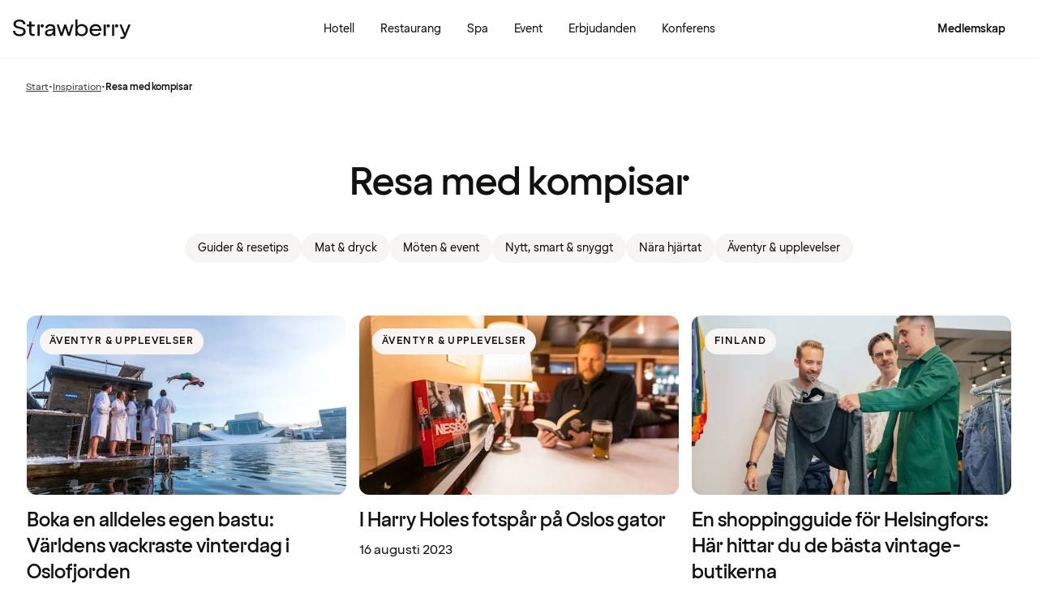

--- FILE ---
content_type: text/javascript
request_url: https://www.strawberry.se/@explore/1.3.216/chunks/loginModal-Czp_SYf1.js
body_size: -787
content:
import{s as a}from"./state-WKQsYsQa.js";import{n as l}from"./tracking-B9E7zYH0.js";var e=a(!1);const o={get isOpen(){return e.value},open(){l("OPEN_LOGIN_FORM",{url:window.location.pathname}),e.value=!0},close(){e.value=!1},toggle(){if(e.value)return o.close();o.open()}};export{o as t};


--- FILE ---
content_type: text/javascript
request_url: https://www.strawberry.se/@explore/1.3.216/chunks/BecomeRedCarpetModalIsland-De61N4u2.js
body_size: 172
content:
import{t as p}from"./devtools.module-CtnlrUvh.js";import{i as u,l as i}from"./hooks.module-_FaQqSgG.js";import{A as h,D as W,F as b,R as A,V as I,c as P,en as R,o as O,zt as j}from"./hooks-BqgaJcRW.js";import{n as F,t as y}from"./objectSpread2-CZek2i-8.js";import{t as n}from"./jsxRuntime.module-sfqMXuDi.js";import{t as M}from"./Modal-C15qCG9r.js";import{t as $}from"./loginModal-Czp_SYf1.js";import{t as x}from"./Snackbar-CbJTKlc8.js";import{n as z}from"./paths-CNlwBOez.js";F();const D=t=>{const{auth:e,setAuth:o}=R(),l=h(),[r,a,s]=W(()=>fetch(z(l),{method:"POST",headers:{"content-type":"application/json"}})),c=async()=>{await a()};return i(()=>{r.result&&(t==null||t.onSuccess(),o(y(y({},e),{},{redCarpet:!0})),s()),r.error&&(t!=null&&t.onError)&&t.onError()},[r.result,e]),{result:r.result,activateRedCarpet:c,loading:r.loading,error:r.error,resetRedCarpetState:s}},N=t=>{const e=b();return n(M,{title:e("redCarpet.notification.successTitle"),onClose:t.onClose,isOpen:t.visible,variant:"dialog",renderCloseButton:!0,secondaryButtonProps:{label:e("redCarpet.notification.successCta"),variant:"secondary",onClick:t.onClose},children:e("redCarpet.notification.successBody")})};var V=N,q=new Event("openRedCarpetModal");const te=()=>{document.dispatchEvent(q)};function oe({showErrorSnackbar:t=!0}){const e=b(),{auth:o}=R(),l=h(),r=O(),a=P(),[s,c]=p(u(!1),"buttonWasClicked"),[S,C]=p(u(!1),"welcomeToRedCarpet"),[g]=p(u(!!o),"initialUserLoggedInStatus"),m=()=>{C(!0),a.closeModal()},{activateRedCarpet:k,loading:B,error:T,resetRedCarpetState:E}=D({onSuccess:m,onError:a.closeModal}),w=async()=>{o?await k():window.location.assign("".concat(j(l),"?sub=redcarpet&redirectUrl=").concat(encodeURIComponent(r)))},L=()=>{!o&&$.open(),a.closeModal()},v=()=>{a.openModal(),c(!0)};i(()=>(document.addEventListener("openRedCarpetModal",v),()=>{document.removeEventListener("openRedCarpetModal",v)}),[]),i(()=>{!g&&o&&!o.redCarpet&&s&&a.openModal()},[o,g]),i(()=>{const f=A("nch_signup_subscription");f&&f==="redcarpet"&&(m(),I("nch_signup_subscription"))},[]);const U={heading:e("redCarpet.modal.logged-in.heading"),body:e("redCarpet.modal.logged-in.body"),primaryCta:e("redCarpet.modal.logged-in.primaryCta"),secondaryCta:e("redCarpet.modal.logged-in.secondaryCta")},_={heading:e("redCarpet.modal.logged-out.heading"),body:e("redCarpet.modal.logged-out.body"),primaryCta:e("redCarpet.modal.logged-out.primaryCta"),secondaryCta:e("redCarpet.modal.logged-out.secondaryCta")},d=o?U:_;return n("div",{children:[n(M,{title:d.heading,onClose:a.closeModal,isOpen:!(o!=null&&o.redCarpet)&&a.visible,variant:"dialog",renderCloseButton:!0,primaryButtonProps:{isLoading:B,label:d.primaryCta,onClick:w},secondaryButtonProps:{label:d.secondaryCta,onClick:L},children:d.body}),n(V,{visible:S,onClose:()=>C(!1)}),!!T&&t&&n(x,{message:e("redCarpet.notification.error"),onClose:E})]})}export{te as n,oe as t};


--- FILE ---
content_type: text/javascript
request_url: https://www.strawberry.se/@explore/1.3.216/chunks/shared-oPK3wnP2.js
body_size: 5411
content:
var te=Object.freeze,xe=Object.defineProperty;var ae=(r,t)=>te(xe(r,"raw",{value:te(t||r.slice())}));import{o as U}from"./preact.module-B5mwRnW6.js";import{t as w}from"./devtools.module-CtnlrUvh.js";import{i as T,l as P,t as J}from"./hooks.module-_FaQqSgG.js";import{s as Z}from"./state-WKQsYsQa.js";import{n,o as Ne,r as v}from"./emotion-css.esm-BY5_KBUI.js";import{A as ce,D as $,F as R,Nt as X,Rt as ue,a as pe,d as Ie,en as I,f as Se,g as ge,j as Ce,o as _e,p as he,u as fe}from"./hooks-BqgaJcRW.js";import{n as ve,t as F}from"./objectSpread2-CZek2i-8.js";import{t as oe}from"./differenceInCalendarDays-BVphzRy7.js";import{t as Me}from"./Button-Bra44G34.js";import{t as e}from"./jsxRuntime.module-sfqMXuDi.js";import{a as q,c as Le,i as s,n as ie,p,y as be}from"./theme-CVQC0fmF.js";import{t as C}from"./typography-BvQhkFvr.js";import{t as N}from"./icons-KG1CPyMU.js";import{n as Te}from"./ScreenReaderStatus-D6Juaonv.js";import{n as H}from"./tracking-B9E7zYH0.js";import{t as se}from"./RichButton-LO5tzvju.js";import{n as Pe}from"./text-CZcINdtO.js";import{t as le}from"./GTMLink-B9sg1RZ8.js";import{t as g}from"./loginModal-Czp_SYf1.js";import{t as Re}from"./LoginForm-BAaaknS9.js";import{n as Be,r as ye,t as we}from"./RichIcon-Dh3qE5YZ.js";import{t as ke}from"./paths-CItZD84U.js";import{n as De,t as Oe}from"./CompleteProfileNudgeIsland-BRZmDlYz.js";import{t as We}from"./SpennPuffTitle-ColdHPex.js";import{t as Ee}from"./SpennPuffIsland-riDLvh8J.js";import{t as Ue}from"./UserInfoErrorBannerIsland-B2PNW4fG.js";const He=({level:r,variant:t="long"})=>{const a=R(),l=t==="long"?a("membership.titleMember").replace("{level}","".concat(r," ")).toUpperCase():r.toUpperCase();return e("p",{class:v(de.badge,de[r.toLowerCase()]),children:l})};var de={badge:n(C("captionLcap"),{width:"fit-content",display:"inline-block",fontWeight:"bold",textAlign:"center",borderRadius:"1.875rem",padding:"0.25rem 0.75rem"}),blue:n({backgroundColor:s.member.blue,color:s.white}),silver:n({backgroundColor:s.member.silver,color:s.black}),gold:n({backgroundColor:s.member.gold,color:s.black}),platinum:n({backgroundColor:s.member.platinum,color:s.white})};const Q=Z(null),ee=Z(null),$e=()=>{const{auth:r}=I(),[,t]=$(()=>fetch("/api/member/spennPuffImage/",{headers:{"content-type":"application/json"}}));return P(()=>{r!=null&&r.userId&&(async()=>{const a=await t();a!=null&&a.ok&&a.data&&(Q.value={image:a.data.imageUrl})})()},[]),null},Ae=()=>{const{auth:r}=I();P(()=>{r!=null&&r.userId&&(async()=>{const a=await t();a!=null&&a.ok&&a.data&&(ee.value=a.data.result)})()},[]);const[,t]=$(()=>fetch("/api/member/showCompleteProfileNudge/",{headers:{"content-type":"application/json"}}))},V=(r,t)=>r&&t?r===t||"".concat(r,"/")===t||"".concat(t,"/")===r:!1;var ze=Object.values(ke);function Fe({listItems:r,active:t}){var a;const{auth:l}=I(),d=R(),c=((a=l.membership)===null||a===void 0?void 0:a.availablePoints)>0;return e("nav",{"aria-label":d("a11y.navigation.menuList"),children:e("ul",{className:E.menuList,children:r.map(i=>i=="divider"?e("li",{className:E.divider}):ze.some(B=>V(B,i.path))&&!c?null:e("li",{children:e("a",{href:i.path,className:v(E.listItem,V(t,i.path)&&"is-selected"),children:i.icon?e(U,{children:[e(N,{"aria-hidden":!0,name:Pe(i.icon),className:E.icon}),e("span",{className:E.text,children:i.title})]}):i.title})}))})})}var E={menuList:n({label:"menuList",margin:"0",padding:"0",listStyle:"none"}),listItem:n(C("bodyText3"),{display:"block",padding:".625rem 1rem",cursor:"pointer",textDecoration:"none","&.is-selected":{backgroundColor:s.gray100,fontWeight:"700"},"&:hover":{backgroundColor:s.gray100},"&:active":{backgroundColor:"#ebe9e7"},transition:"padding 1s ease","@media (max-height: 46.875rem)":{padding:".5rem 1rem"}}),icon:n({marginRight:".75rem",fontWeight:"400"}),text:n({display:"inline-block",verticalAlign:"middle"}),divider:n({display:"block",margin:".75rem 1rem",borderTop:"1px solid ".concat(s.gray200),transition:"margin 1s ease","@media (max-height: 46.875rem)":{margin:".5rem 1rem"}})};ve();var je=Object.values(ke);function Ke({onClose:r}){var t;const a=R(),l=ce(),{auth:d}=I(),c=ge(),i=pe()("headerUserMenu"),B="".concat(d==null?void 0:d.firstName," ").concat(d==null?void 0:d.lastName),_=d.userType==="WEB_PROFILE",M=((t=d.membership)===null||t===void 0?void 0:t.availablePoints)>0,A=w(J(null),"closeOnFocusLeave"),[k,S]=w(T(!1),"recOptionsIsOpen"),[D,x]=w(T(!1),"disableRecommendationActive"),O=w(J(null),"optionsRef");fe(O,()=>S(!1),k);const[,j]=$(()=>{var o;return fetch("".concat(ue(l),"/recommendation/dismiss"),{headers:{"content-type":"application/json"},method:"POST",body:JSON.stringify({bookingId:(o=f.value)===null||o===void 0?void 0:o.booking.bookingId})})}),W=async()=>{await j(),H("menu_click",{element_position:"loggedIn_menu_card",element_title:"dismiss"}),S(!1),f.value=null};P(()=>{if(typeof window<"u"&&window.sessionStorage&&f.value&&!sessionStorage.getItem("profile_restaurant_recommendation_viewed")){var o,y;H("view_profile_menu_card",{url:window.location.href,restaurant:(o=f.value)===null||o===void 0?void 0:o.title,link_URL:(y=f.value)===null||y===void 0?void 0:y.url}),sessionStorage.setItem("profile_restaurant_recommendation_viewed","true")}},[f.value]);const K=()=>{A.current===document.activeElement&&r&&r()};return P(()=>{const o=y=>{y.key==="Escape"&&r&&r()};return window.addEventListener("keydown",o),()=>{window.removeEventListener("keydown",o)}},[r]),e("div",{className:m.userMenu,role:"dialog",children:[e("div",{className:v(m.userMenuHeader,(k||D)&&n({pointerEvents:"none"})),children:[e("a",{"aria-label":a("membership.titleMyPage"),className:m.profileContent,href:X(l),onClick:()=>ye(a("membership.viewMyPage")),children:[e("div",{children:[e(we,{avatar:d,size:"lg"}),e("div",{className:m.profileTextWrapper,children:[e("p",{className:m.profileUserName,children:B}),e("p",{className:m.profileSubText,children:a("membership.viewMyPage")})]})]}),d.memberLevel&&c&&e(He,{level:d.memberLevel,variant:"short"})]}),d&&!c&&e("button",{type:"button","aria-label":"Close user menu",className:m.closeButton,onClick:r,children:e(N,{name:"close"})})]}),e("div",{className:m.linksWrapper,children:[e("div",{className:m.richButtonsWrapper,children:[e("div",{id:"DY-reference"})," ",ee.value&&e("div",{className:m.richButton,children:e(De,{})}),Q.value&&e("div",{className:m.richButton,"data-testid":"spenn-puff-card",children:e(se,{title:a("myPages.general.titleGetStartedWithSpenn"),titleContent:e(We,{text:a("myPages.general.titleGetStartedWithSpenn")}),text:a("myPages.general.subtitleGetStartedWithSpenn"),chevron:!1,size:"md",image:{url:Q.value.image},url:"".concat(X(l),"/?showSpennInfo=true"),onClick:()=>H("menu_click",{url:window.location.pathname,element_position:"loggedIn_menu",element_title:"spenn_get_started"})})}),f.value&&e("div",{className:v(m.richButton,m.recommendationWrapper),"data-testid":"restaurant-recommendation-card",children:e(se,{className:(k||D)&&v(n({pointerEvents:"none",position:"relative"}),m.disableRecommendationActive),title:a("exploration.restaurantNudgeTitle").replace("{city}",f.value.title),text:a("exploration.restaurantNudgeDescription"),chevron:!1,size:"md",image:{url:f.value.image},url:f.value.url,onClick:()=>H("menu_click",{element_position:"loggedIn_menu",element_title:"restaurant_recommendation"}),children:[e("div",{role:"button","aria-label":"restaurant recommendation options",tabIndex:0,className:m.recommendationIconWrapper,onKeyDown:o=>{(o.key=="Enter"||o.key=="Space")&&(o.preventDefault(),S(!0))},onMouseDown:()=>x(!0),onMouseUp:()=>x(!1),onClick:o=>{o.stopPropagation(),o.preventDefault(),S(!0)},children:e(N,{size:28,name:"more",className:m.recommendationIcon})}),k&&e("div",{className:m.recommendationOptionsMenu,children:e("div",{ref:O,className:m.dismissRecommendation,role:"button","aria-label":"dismiss restaurant recommendation",tabIndex:0,onKeyDown:o=>{(o.key=="Enter"||o.key=="Space")&&W()},onMouseDown:()=>x(!0),onMouseUp:()=>x(!1),onClick:o=>{o.preventDefault(),o.stopPropagation(),W()},children:[e("p",{className:m.dismissText,children:a("general.dismiss")}),e(N,{color:s.error,name:"trash"})]})})]})})]}),e("nav",{className:m.menuItemsNavWrapper,"aria-label":"user menu",children:e("ul",{children:[i&&i.map(o=>o==="divider"?!c&&!_?e("div",{className:m.divider}):null:_&&!o.showOnWebProfile||!_&&!o.showOnDesktop&&c||je.some(y=>V(y,o.path))&&!M?null:e("li",{className:v("userLink",(k||D)&&n({pointerEvents:"none"})),children:e(le,{icon:o.icon,iconSize:24,event:"menu_click",class:m.userLinks,href:o.path,anchor:o.title,extraPayload:{element_position:"loggedIn_menu",element_title:o.title}})})),e("div",{ref:A,tabIndex:0,"aria-hidden":"true",onFocus:K})]})}),d&&!c&&e("div",{children:[e("div",{className:m.divider}),e(le,{icon:"open-door",iconSize:24,event:"menu_click",class:m.userLinks,href:"/logout/",anchor:a("signout.ctaSignOutFromNcc"),extraPayload:{element_position:"loggedIn_menu",element_title:"Logout"}})]})]})]})}var me,Ge=Ne(me||(me=ae(["\n  from {\n    opacity: 0;\n  }\n  to {\n    opacity: 1;\n  }"]))),m={userMenu:n({display:"flex",flexDirection:"column",position:"fixed",width:"100%",height:"100%",top:0,backgroundColor:s.white,animation:"".concat(Ge," 150ms ease-in"),[p("lg")]:{position:"static",minHeight:"auto",maxHeight:"calc(100vh - 5rem)",height:"auto",boxShadow:"0px 3px 15px 0px rgba(0, 0, 0, 0.25)",borderRadius:"1rem"}}),userMenuHeader:n({label:"menu-header",borderRadius:"1rem 1rem 0 0",display:"flex",gap:"1rem",borderBottom:"1px solid ".concat(s.gray200),padding:"1rem 0.875rem",alignItems:"center","&:hover":{backgroundColor:s.gray100,cursor:"pointer"},"& > *:hover":{color:"pointer"}}),profileContent:n({label:"profile-content",width:"100%",display:"flex",gap:"0.5rem",alignItems:"center",justifyContent:"space-between",textDecoration:"none","& > :first-child":{display:"flex",flexDirection:"row",alignItems:"center",gap:"0.5rem"},"&:hover":{cursor:"pointer"}}),profileTextWrapper:n({maxWidth:"12rem",height:"100%",whiteSpace:"normal"}),profileUserName:n(C("bodyTitle2")),profileSubText:n(C("bodyText4"),{}),closeButton:n(F({padding:"1rem",all:"unset"},q)),recommendationWrapper:n({transition:"200ms ease-in-out"}),recommendationIconWrapper:n({zIndex:2,padding:"0.5rem 0 0.5rem 0.5rem;"}),recommendationIcon:n({pointerEvents:"auto",transition:"background-color 200ms ease-in-out",borderRadius:"6.25rem","&:hover":{backgroundColor:ie("black").hover},"&:active":{backgroundColor:ie("black").active},marginLeft:"auto",flexShrink:0}),recommendationOptionsMenu:n({zIndex:3,label:"options-menu",pointerEvents:"none",position:"absolute",marginTop:"1rem",right:"1rem",boxShadow:"0 0 2rem 0 rgba(0, 0, 0, 0.08)",borderRadius:"1rem",backgroundColor:s.white,padding:"0.25rem",width:"13.25rem",maxHeight:"3rem",[p("lg")]:{right:"1.375rem"}}),dismissRecommendation:n(Le("black","white"),{label:"dismiss",pointerEvents:"auto",display:"flex",justifyContent:"space-between",alignItems:"center",padding:"0.5rem 0.75rem",position:"relative",color:s.error,borderRadius:"0.75rem",cursor:"pointer"}),dismissText:n(C("bodyText2"),{}),linksWrapper:n({padding:"0.5rem 0 0.375rem 0",display:"flex",height:"100%",overflow:"auto",flexDirection:"column",justifyContent:"space-between",[p("lg")]:{".userLink:last-of-type":{borderTop:"solid 1px ".concat(s.gray200),paddingTop:"0.25rem",marginTop:"0.5rem"}}}),richButtonsWrapper:n({label:"richButtonsWrapper","&:has(> div > *)":{padding:"0.25rem 1rem 0.75rem 1rem"},display:"flex",gap:"0.5rem",overflowX:"auto",flexShrink:"0"}),richButton:n({minWidth:"18rem",flex:"1 0","@media (min-width: 22.5rem)":{minWidth:"19.5rem"},"& > *":{height:"100%"}}),userLinks:n({margin:"0 0.375rem",padding:"0 0.375rem",textDecoration:"none",height:"3.25rem",display:"flex",alignItems:"center",gap:"0.5rem","&:hover":{borderRadius:"1rem",backgroundColor:s.gray100,cursor:"pointer"}}),divider:n({margin:"0.5rem 0",borderBottom:"solid 1px ".concat(s.gray200)}),disableRecommendationActive:n({"&:active":{backgroundColor:"unset"}}),menuItemsNavWrapper:n({height:"100%"})};const Ye=async(r,t)=>{if(!r)return;const a=new Date;let l={days_until_arrival:null,days_until_departure:null,property_id:null,internal_booking:null};t&&(l={days_until_arrival:oe(new Date(t.arrivalDate),a),days_until_departure:oe(new Date(t.departureDate),a),property_id:t.hotelId,internal_booking:!t.externalBookingId}),H("booking_info",l),typeof sessionStorage<"u"&&sessionStorage.setItem("tracked_upcoming_booking",JSON.stringify({userId:r.userId,bookindId:t==null?void 0:t.bookingId}))};ve();const f=Z(null);function Je(){const[r,t]=w(T(!1),"isHovering"),[a,l]=w(T(!1),"userMenuIsOpen"),[d,c]=w(T(!1),"isTouch"),{auth:i}=I(),B=ge(),_=ce(),M=R(),A=Ce();he(a);const[k,S]=w(T(null),"closeTimeoutId");P(()=>{i!=null&&i.userId&&(async()=>{const u=await D(),b=u==null?void 0:u.data;u!=null&&u.ok&&(f.value=b);let z=null;try{var G;const Y=(G=sessionStorage)===null||G===void 0?void 0:G.getItem("tracked_upcoming_booking");z=Y?JSON.parse(Y):null}catch(Y){z=null}(!z||i.userId!==z.userId)&&Ye(i,b==null?void 0:b.booking)})()},[]);const[,D]=$(()=>fetch("".concat(ue(_),"/recommendation/"),{method:"POST",headers:{"content-type":"application/json"}}));$e(),Ae();const x=Be(A,i),O=()=>{ye(M("membership.titleMyPage")),window.location.href=X(_)},j=u=>(...b)=>{clearTimeout(k),S(setTimeout(()=>u.apply(b),150))},W=()=>{d||(S(null),clearTimeout(k),t(!0))},K=()=>{l(u=>!u)},o=u=>{const b=document.getElementById("user-menu-container");b!=null&&b.contains(u.relatedTarget)||j(()=>t(!1))()},y=u=>{u.key==="Escape"&&l(!1)},ne=i&&e("div",{role:"none",className:h.profileBadge.wrapper(x,i.userType!=="NCC_MEMBER"),children:[e("a",{"aria-label":M("a11y.navigation.profile"),tabIndex:0,className:v(h.wrapperButton,h.buttonContent),onKeyDown:u=>{u.key==="Enter"&&(u.preventDefault(),O())},children:[e(we,{avatar:i,size:"lg",showNotificationDot:ee.value}),e("div",{class:h.profileBadge.content.wrapper,children:i.userType=="NCC_MEMBER"?e("span",{className:h.profileBadge.content.alignment,children:[x,x&&e(U,{children:[e(N,{name:"spenn","aria-label":"Spenn","data-testid":"spennLogo-sm",size:12,color:s.spenn.red,className:h.profileBadge.content.spennLogoSmall}),e(N,{name:"spennText","aria-label":"Spenn","data-testid":"spennLogo-lg",size:51,color:s.spenn.red,className:h.profileBadge.content.spennLogoLarge})]})]}):e("span",{children:i==null?void 0:i.firstName})})]}),e("button",{"aria-label":M("a11y.navigation.openSubMenu"),className:h.wrapperButton,onKeyDown:u=>{u.key==="Enter"&&(u.preventDefault(),K())},children:e(N,{name:r?"chevronUp":"chevronDown",size:20})})]}),re=(r||a)&&e("div",{role:"alert","aria-label":"Member menu dialog open",id:"user-menu-container",tabIndex:-1,className:h.userMenuContainer,onMouseEnter:W,onMouseLeave:o,onKeyDown:y,children:e(Ke,{onClose:()=>{l(!1),t(!1)}})});return e(U,{children:B?e(U,{children:[e("div",{"aria-hidden":"true",role:"none",onClick:O,class:h.userMenuButton,onMouseEnter:W,onMouseLeave:o,onTouchStart:()=>c(!0),"data-testid":"user-menu-button-wrapper",children:ne}),re]}):e(U,{children:[e("div",{"aria-hidden":"true",role:"none","aria-label":M("membership.titleMyPage"),class:h.userMenuButton,onClick:()=>l(!0),"data-testid":"user-menu-button-wrapper",children:ne}),re]})})}var h={userMenuContainer:n({position:"absolute",width:"100vw",top:"0",right:"0",[p("lg")]:{minHeight:"auto",maxHeight:"auto",top:"3.3rem",width:"22.5rem"},[p("xxl")]:{right:"-7rem"}}),wrapperButton:n({all:"unset","&:focus":F(F({},q),{},{borderRadius:"6.25rem"})}),buttonContent:n({display:"flex",alignItems:"center",gap:"0.5rem"}),userMenuButton:n(F({display:"flex",alignItems:"center",gap:"0.75rem",color:"inherit",textDecoration:"none",cursor:"pointer"},q)),profileBadge:{wrapper:(r,t)=>n({"&:hover":{backgroundColor:s.gray100},label:"profile-badge",display:"flex",alignItems:"center",gap:r||t?"0.5rem":"0.125rem",padding:"0.25rem 0.5rem 0.25rem 0.25rem",border:"1px solid ".concat(s.gray200),borderRadius:"6.25rem"}),content:{wrapper:n(C("bodyTitle3")),alignment:n({display:"inline-flex",alignItems:"center",gap:".125rem"}),spennLogoSmall:n({marginBotton:".0625rem","@media (min-width: 68.75rem)":{display:"none"}}),spennLogoLarge:n({"@media (max-width: 68.74rem)":{display:"none"}})}}},Xe=["reset","login"];function Rn(){const r=_e(),t=R(),a=c=>{const i=c.replaceAll("/","");return!Xe.includes(i)},{auth:l}=I(),d=w(J(null),"clickRef");return he(g.isOpen),fe(d,g.close,g.isOpen),Se(g.close,g.isOpen),Ie(d,g.close,g.isOpen),P(()=>{g.close()},[l==null?void 0:l.userId]),e("div",{ref:d,className:tn,children:[l&&e(Je,{}),a(r)&&!l&&e(Me,{variant:"secondary",size:"smMd",label:t("signin.ctaSignInToNcc"),onClick:g.toggle,type:"button"}),!l&&e("div",{"data-testid":"login-modal",className:v("login-modal",Qe,!g.isOpen&&n({display:"none"})),children:e("div",{className:Ve,children:[e("div",{className:Ze,children:[e("div",{className:en,children:t(l?"membership.titleMyProfile":"signin.ctaSignInToNcc")}),e(N,{name:"close",onClick:g.close,className:nn})]}),e("div",{className:rn,children:e(qe,{})})]})})]})}var qe=()=>{const{setAuth:r}=I(),t=R(),[,a]=$(()=>fetch("/api/member/getUser/",{headers:{"content-type":"application/json"}}));return e(Re,{onLoginSuccess:async d=>{const c=await a();if(c!=null&&c.ok){const i=c.data.user;r(i)}else r(d);window.dispatchEvent(new CustomEvent("loginSuccess",{detail:{memberId:d.userId}})),Te.value=t("a11y.login.loginSuccessful")},modal:!0})},Qe=n({label:"modalWrapper",position:"fixed",inset:0,fontSize:0,lineHeight:1,zIndex:9999,pointerEvents:"auto",[p("lg")]:{position:"absolute",inset:"auto"}}),Ve=n({label:"modal",display:"flex",flexDirection:"column",backgroundColor:s.white,boxShadow:"0 0 0.25rem 0 rgba(0, 0, 0, 0.15);",height:"100%",lineHeight:"1.5",width:"100vw",right:0,fontSize:"1rem",[p("lg")]:{maxHeight:"calc(100vh - (100px + 1rem))",marginTop:"0.8rem",borderRadius:be.xs,height:"max-content",maxWidth:"none",overflowY:"auto",width:"25rem"}}),Ze=n({label:"modalHeader",marginBottom:"0",display:"flex",position:"relative",padding:"1.25rem",borderBottomWidth:"1px",borderBottomStyle:"solid",borderColor:s.gray200,[p("lg")]:{display:"none"}}),en=n(C("title5"),{width:"100%"}),nn=n({position:"absolute",top:"1rem",right:"1rem"}),rn=n({label:"modalBody",height:"100%",padding:"1.5rem",overflowY:"auto",scrollbarColor:"".concat(s.gray200," transparent"),scrollbarWidth:"thin","&::-webkit-scrollbar":{width:"0.5rem"},"&::-webkit-scrollbar-track":{backgroundColor:"transparent"},"&::-webkit-scrollbar-thumb":{borderRadius:be.xs,backgroundColor:s.gray200}}),tn=n({[p("lg")]:{position:"relative"}});function Bn({activeItem:r="",children:t,showSpennPuff:a=!1,showCompleteProfileNudge:l=!1}){const d=pe(),{auth:c}=I();if(!c)return e("div",{className:L.loggedOutWrapper,children:t});const i=c.memberLevel==="WEB_PROFILE"?d("webUserMenu"):d("userMenu");return e("div",{className:v("my-pages","wrapper",L.wrapper),children:e("div",{className:v("my-pages__main",L.main),children:[e("div",{className:L.menuWrapper,children:[e("div",{className:L.menu(a||l),children:e(Fe,{listItems:i,active:r})}),a&&!l&&e(Ee,{}),l&&e(Oe,{})]}),e("div",{className:v("my-pages__body",L.body),children:[!c.membership&&e(Ue,{}),t]})]})})}var L={wrapper:n({padding:"2rem 1rem",[p("lg")]:{paddingTop:"2.5rem"},"@media (min-width: 68.75rem)":{padding:"2.5rem 1rem"}}),main:n({display:"flex",alignItems:"flex-start"}),body:n({flex:"2",width:"100%",[p("lg")]:{width:"auto",minWidth:"0",paddingLeft:"1rem"},"@media (min-width: 68.75rem)":{paddingLeft:"1.5rem"}}),menuWrapper:n({display:"none",width:"16.9375rem",[p("lg")]:{display:"grid",rowGap:"0.75rem",position:"sticky",top:"5rem"},"@media (min-width: 68.75rem)":{width:"18.375rem"}}),menu:r=>n({padding:"0.5rem 0",border:"1px solid ".concat(s.gray200),borderRadius:"1rem",maxHeight:"calc(100% - 7.75rem)",[p("lg")]:{maxHeight:"calc(100vh - ".concat(r?12.75:7.75,"rem)"),overflowY:"auto"}}),loggedOutWrapper:n({padding:"0.5rem 1rem",maxWidth:"57.563rem",margin:"auto"})};export{Rn as n,He as r,Bn as t};


--- FILE ---
content_type: text/javascript
request_url: https://www.strawberry.se/@explore/1.3.216/chunks/LoginForm-BAaaknS9.js
body_size: 2197
content:
import{o as B}from"./preact.module-B5mwRnW6.js";import{t as u}from"./devtools.module-CtnlrUvh.js";import{i as g,l as A,t as G}from"./hooks.module-_FaQqSgG.js";import{n as r,r as K}from"./emotion-css.esm-BY5_KBUI.js";import{A as Q,At as X,D,E as Y,F as E,Nt as Z,l as ee,o as te,zt as re}from"./hooks-BqgaJcRW.js";import{n as ae,t as k}from"./objectSpread2-CZek2i-8.js";import{t as $}from"./Button-Bra44G34.js";import{t as e}from"./jsxRuntime.module-sfqMXuDi.js";import{i as ne,p as j}from"./theme-CVQC0fmF.js";import{t as I}from"./typography-BvQhkFvr.js";import{t as L}from"./icons-KG1CPyMU.js";import{n as q,t as ie}from"./ScreenReaderStatus-D6Juaonv.js";import{n as H}from"./tracking-B9E7zYH0.js";import{t as oe}from"./Checkbox-tGPVhNXR.js";import{t as se}from"./InformationMessage-DMjcMkkG.js";import{t as le}from"./loginModal-Czp_SYf1.js";import{n as me,r as de,t as ce}from"./ResendCode-D9Zk7sgc.js";import{t as pe}from"./TextInput-q39pAhyn.js";import{t as ue}from"./EmailInput-B-vQ2ltc.js";import{i as fe,r as z,t as ge}from"./OTPInput-D7riUdqn.js";ae();const he=({data:a,setData:m,setShowOtpInput:h,setSessionToken:v,onLoginSuccess:b,modal:d=!1,returnUrl:O})=>{var T;const C=ee(),t=E(),w=Q(),S=te(),[c,s]=u(g(!1),"passwordVisible"),[y,l]=u(g(!1),"loading"),[x,P]=u(g(""),"error"),f=u(G(null),"usernameInputRef");A(()=>{y&&(q.value=t("a11y.status.loading"))},[y]);let N="";["/login/","/"].includes(S)?N="":!((T=X(w))===null||T===void 0)&&T.includes(S)?N="?redirectUrl=".concat(encodeURIComponent(Z(w))):N="?redirectUrl=".concat(encodeURIComponent(S)),A(()=>{var o;(o=f.current)===null||o===void 0||o.focus()},[f.current,le.isOpen]);const R=()=>s(o=>!o),i=({target:o})=>{m(n=>k(k({},n),{},{[o.name]:o.value}))},M=async o=>{o.preventDefault(),l(!0),P(""),a.token=await C(),fetch("/login/",{method:"POST",body:JSON.stringify(a),headers:{"Content-Type":"application/json"}}).then(n=>n.ok?n.json():Promise.reject(n.status)).then(async n=>{if(l(!1),n.isMfa){m(J=>k(k({},J),{},{password:""})),h(!0),v({sessionToken:n.sessionToken,remember:a.remember});return}H("login"),await b(n)}).catch(n=>{l(!1),n==412?window.location.href="/reset?forced=true":n==418?Y.value=!0:P(me(n,t))})};return e(B,{children:[e(({isModal:o,text:n})=>o?e("h2",{className:F,children:n}):e("h1",{className:F,children:n}),{text:t("signin.ctaSignInToNcc"),isModal:d}),e("form",{className:we,onSubmit:M,method:"POST",children:[e(ue,{ref:f,inputId:"login-username-".concat(d?"modal":"page"),type:"text",autoComplete:"username",name:"username",value:a.username,label:t("form.titleEmailOrClubNumber"),onInput:i,invalid:!!x,required:!0}),e(pe,{label:t("form.titlePassword"),inputId:"login-password-".concat(d?"modal":"page"),name:"password",type:c?"text":"password",value:a.password,onInput:i,onIconClick:R,iconName:c?"hide":"show",iconTitle:c?"hide":"show",iconAriaLabel:c?"".concat(t("form.password.hide")," ").concat(t("form.titlePassword").toLowerCase()):"".concat(t("form.password.show")," ").concat(t("form.titlePassword").toLowerCase()),invalid:!!x,autoComplete:"current-password",required:!0}),x&&e(se,{variant:"error",className:xe,children:x}),e("div",{className:Se,children:[e(oe,{checked:a.remember,size:"sm",id:"remember-".concat(d?"modal":"page"),onChange:()=>m(o=>k(k({},o),{},{remember:!o.remember})),label:t("form.ctaKeepMeLoggedIn")}),e("div",{children:e($,{type:"button",variant:"link",label:t("form.ctaIForgotMyPassword"),size:"sm",linkUrl:"/reset/"})})]}),e("div",{children:e($,{size:d?"md":"lg",type:"submit",isLoading:y,disabled:y,variant:"primary",label:t("signin.ctaSignInToNcc"),width:"100%"})})]}),e("div",{className:ye,children:[e("div",{className:ve,children:[e("h2",{className:r(I("bodyTitle2")),children:t("view.titleNordicChoiceClub")}),e("p",{children:t("view.messageAsAMemberOffers")})]}),e("div",{className:be,children:[e("div",{className:U,children:[e(L,{name:"gift"}),e("span",{children:t("view.titleBenefits")})]}),e("div",{className:U,children:[e(L,{name:"bedSingle"}),e("span",{children:t("view.titleBonusNight")})]}),e("div",{className:U,children:[e(L,{name:"getPoints"}),e("span",{children:t("view.titleBonusPoints")})]})]}),e($,{linkUrl:"".concat(re(w)).concat(O?"?redirectUrl=".concat(encodeURIComponent(O)):N),variant:"secondary",width:"100%",label:t("view.ctaGoToBecomeAMember")})]}),e(fe,{})]})};var ye=r({display:"flex",flexDirection:"column",justifyContent:"center",alignItems:"center",gap:"1.5rem",marginBottom:"1.5rem",padding:"1rem",backgroundColor:ne.gray100,borderRadius:"2rem"}),ve=r({display:"flex",flexDirection:"column",alignItems:"center",justifyItems:"center",gap:"0.5rem",whiteSpace:"normal",textAlign:"center",h3:{fontWeight:"700"},p:{fontSize:"0.875rem"}}),be=r({display:"flex",justifyContent:"space-around",alignItems:"center",width:"100%"}),U=r({display:"flex",flexDirection:"column",alignItems:"center",span:{fontSize:"0.875rem",lineHeight:"1.5rem"}}),we=r({display:"flex",flexDirection:"column",gap:"1.5rem",paddingBottom:"1.5rem"}),Se=r({display:"flex",justifyContent:"space-between",flexWrap:"wrap",gap:"0.5rem"}),F=r(I("title4"),{paddingBottom:"1.5rem",textAlign:"center",[j("md")]:r(I("title3"),{paddingBottom:"2rem"})}),xe=r({fontSize:"0.875rem",whiteSpace:"normal"}),Te=({isModal:a,text:m})=>a?e("h2",{className:W,children:m}):e("h1",{className:W,children:m});const Ie=({modal:a,errorMessage:m,loadingSubmit:h,loadingResend:v,handleSubmit:b,handleResend:d,resendError:O,resendComplete:T,handleRestart:C})=>{const[t,w]=u(g(""),"otp"),[S,c]=u(g(!1),"otpValidationError"),s=E();A(()=>{(h||v)&&(q.value=s("a11y.status.loading"))},[h,v]);const y=f=>{if(c(!1),f.preventDefault(),!z(t)){c(!0);return}b(t)},l=f=>{if(c(!1),!z(f)){c(!0);return}b(f)},x=()=>{v||d()},P=()=>m||(S?s("resetPassword.otpComponent.error.helpText"):"");return e(B,{children:[e(Te,{text:s("mfa.title.verify.identity"),isModal:a}),e("p",{className:a?_.modal:_.page,children:s("mfa.message.security.code.sent")}),e("div",{className:a?V.modal:V.page,children:[e("form",{onSubmit:y,method:"POST",className:Oe,children:[e(ge,{label:s("mfa.input.enter.security.code"),otp:t,setOtp:w,handleSubmit:l,errorMessage:P(),id:"login-otp-".concat(a?"modal":"page"),className:K(Ce),required:!0}),e($,{type:"submit",isLoading:h,label:s("mfa.cta.submit.verify"),size:"lg",disabled:h})]}),e(ce,{isLoading:v,onResend:x,error:O,isComplete:T,onLoginAgain:C,expiredModalTitle:s("mfa.title.modal.code.expired"),expiredModalSubtitle:s("mfa.subtitle.modal.code.expired"),expiredModalMessage:s("mfa.message.modal.code.expired"),expiredModalCtaLabel:s("mfa.cta.modal.login.again"),className:r({whiteSpace:"normal"})})]})]})};var Oe=r({display:"flex",flexDirection:"column",gap:"1.5rem"}),V={page:r({display:"flex",flexDirection:"column",maxWidth:"37.5rem",gap:"1.5rem",margin:"1.5rem auto 0 auto",[j("md")]:{marginTop:"2.5rem"}}),modal:r({display:"flex",flexDirection:"column",maxWidth:"37.5rem",gap:"1rem",margin:"1.5rem auto 0 auto"})},Ce=r({marginRight:"auto",marginLeft:"auto",input:r({"@media (max-width: 23.5rem)":{width:"2.25rem",height:"2.75rem"},width:"3rem",height:"3.5rem"})}),W=r(I("title4"),{textAlign:"center",paddingBottom:".5rem",[j("md")]:I("title3")}),_={modal:r(I("bodyText3"),{textAlign:"center",whiteSpace:"normal"}),page:r(I("bodyText2"),{textAlign:"center",whiteSpace:"normal"})};function Je({onLoginSuccess:a,returnUrl:m,modal:h=!1,isShowingSubmitSpinner:v=!1}){const b=E(),[d,O]=u(g({username:"",password:"",remember:!1,token:""}),"data"),[T,C]=u(g(!1),"otpLoading"),[t,w]=u(g(!1),"showOtpInput"),[S,c]=u(g({sessionToken:"",remember:!1}),"sessionToken"),[s,y]=u(g(""),"error"),[l,x]=D(()=>{const i={method:"POST",headers:{"content-type":"application/json"},body:JSON.stringify({username:d.username})};return fetch("/login/resend",i)}),[P,f]=D(i=>{const M={method:"POST",headers:{"content-type":"application/json"},body:JSON.stringify({username:d.username,first:i[0],second:i[1],third:i[2],fourth:i[3],fifth:i[4],sixth:i[5],sessionToken:S.sessionToken,remember:S.remember})};return fetch("/login/complete",M)}),N=async i=>{y("");const M=i==null?void 0:i.split("");if(M.length){C(!0);const p=await f(M);if(p!=null&&p.ok){H("login"),await a(p.data.user);return}if(C(!1),(p==null?void 0:p.status)==412){window.location.href="/reset?forced=true";return}y(de(p==null?void 0:p.status,b))}},R=(()=>{if(l.error)return typeof l.error=="string"?l.error:l.error.status===401?b("error.error.unauthorized.request"):b("error.error.generic.message")})();return e(B,{children:[t?e(Ie,{modal:h,loadingSubmit:T||v,loadingResend:l.loading,handleResend:x,handleSubmit:N,errorMessage:s,resendError:R,resendComplete:!!l.result,handleRestart:()=>{w(!1)}}):e(he,{data:d,setData:O,onLoginSuccess:a,setSessionToken:c,setShowOtpInput:w,modal:h,returnUrl:m}),e(ie,{})]})}export{Je as t};
